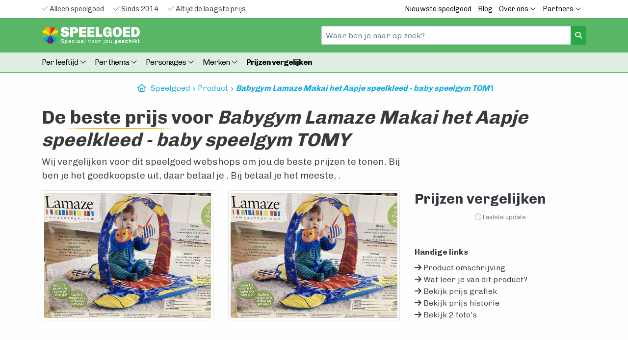

--- FILE ---
content_type: text/html; charset=utf-8
request_url: https://www.geschiktspeelgoed.nl/product/lamaze-makai-aapje-babygym-speelkleed-tomy/
body_size: 11594
content:
	<!DOCTYPE html>
<html lang="nl">
<head>
    <meta charset="utf-8" />
    <meta http-equiv="x-ua-compatible" content="ie=edge" />
    <meta name="viewport" content="width=device-width, initial-scale=1, minimum-scale=1, maximum-scale=1" />
    
    <title>Vergelijk prijzen: Babygym Lamaze Makai Aapje - Duurzaam & Leerzaam Speelkleed</title>
    <meta name='description' content="Stimuleer de ontwikkeling van je baby met een kleurrijke speelgym. Veilig, duurzaam en uitdagend! Prijzen vergelijken voor de beste prijs euro? Dat doe je hier!" />	
	<link rel="canonical" href="/product/lamaze-makai-aapje-babygym-speelkleed-tomy/" />
	
    <meta name="verification" content="ea0df8e3a593899fd91ad5940c36be0b" />
    <meta name="verification" content="762ddd5b3f52b71b42d20de162ccc7a1" />
    
    <meta name="google-site-verification" content="b0COqLBgdyClG5PJ_kCmw5fQB8nqa1MPI_Fod-8Z1Y0" />
    <link rel="shortcut icon" type="image/x-icon" href="/gfx/favicon.ico">
    
    <link rel="stylesheet" href="/assets/stylesheets/bootstrap.min.css" async>

	<script src="https://kit.fontawesome.com/eba7b7f960.js" async crossorigin="anonymous"></script>
    
	<link rel="stylesheet" href="/style-v2.css?version=198128721" />
	<meta name="robots" content="index">

	<link rel="preconnect" href="https://fonts.googleapis.com">
	<link rel="preconnect" href="https://fonts.gstatic.com" crossorigin>
		
        
	<link rel="apple-touch-icon" sizes="76x76" href="/gfx/favicon/apple-touch-icon.png">
	<link rel="icon" type="image/png" sizes="32x32" href="/gfx/favicon/favicon-32x32.png">
	<link rel="icon" type="image/png" sizes="16x16" href="/gfx/favicon/favicon-16x16.png">
	<meta name="msapplication-TileColor" content="#da532c">
	<meta name="theme-color" content="#ffffff">    

	<meta property="og:url" content="https://www.geschiktspeelgoed.nl/product/lamaze-makai-aapje-babygym-speelkleed-tomy/">
	<meta property="og:type" content="website">
	<meta property="og:title" content="Vergelijk prijzen: Babygym Lamaze Makai Aapje - Duurzaam & Leerzaam Speelkleed">
	<meta property="og:description" content="Stimuleer de ontwikkeling van je baby met een kleurrijke speelgym. Veilig, duurzaam en uitdagend! Prijzen vergelijken voor de beste prijs euro? Dat doe je hier!">
	<meta property="og:image" content="https://www.geschiktspeelgoed.nl/gfx/speelgoed-media/babygym-lamaze-makai-het-aapje-speelkleed-baby-speelgym-tomy-media-4.jpeg">
	
	<meta name="twitter:card" content="summary_large_image">
	<meta property="twitter:domain" content="geschiktspeelgoed.nl">
	<meta property="twitter:url" content="https://www.geschiktspeelgoed.nl/product/lamaze-makai-aapje-babygym-speelkleed-tomy/">
	<meta name="twitter:title" content="Vergelijk prijzen: Babygym Lamaze Makai Aapje - Duurzaam & Leerzaam Speelkleed">
	<meta name="twitter:description" content="Stimuleer de ontwikkeling van je baby met een kleurrijke speelgym. Veilig, duurzaam en uitdagend! Prijzen vergelijken voor de beste prijs euro? Dat doe je hier!">
	<meta name="twitter:image" content="https://www.geschiktspeelgoed.nl/gfx/speelgoed-media/babygym-lamaze-makai-het-aapje-speelkleed-baby-speelgym-tomy-media-4.jpeg">      

	<!-- Google Tag Manager -->
	<script>(function(w,d,s,l,i){w[l]=w[l]||[];w[l].push({'gtm.start':
	new Date().getTime(),event:'gtm.js'});var f=d.getElementsByTagName(s)[0],
	j=d.createElement(s),dl=l!='dataLayer'?'&l='+l:'';j.async=true;j.src=
	'https://www.googletagmanager.com/gtm.js?id='+i+dl;f.parentNode.insertBefore(j,f);
	})(window,document,'script','dataLayer','GTM-5SJK2ZM');</script>
	<!-- End Google Tag Manager -->

	<script type="application/ld+json">
		{
			"@context": "http://schema.org",
			"@type": "LocalBusiness",
			"name": "GeschiktSpeelgoed.nl, speelgoed voor jou geschikt.",
			"image": "https://www.geschiktspeelgoed.nl/gfx/logo-geschikt-speelgoed.svg",
			"telephone": ["06-48263239"],
			"address": {
				"@type": "PostalAddress",
				"streetAddress": "Helper Esweg 6",
				"addressLocality": "Groningen",
				"postalCode": "9727KB"
			}
		}
	</script>

</head>
<body class="zc-body">
	
<noscript><iframe src="https://www.googletagmanager.com/ns.html?id=GTM-5SJK2ZM" height="0" width="0" style="display:none;visibility:hidden"></iframe></noscript>
    
<script>  
   
</script>  

<div class='navv2 topbundle'>
	<div class='bg-white topbar1'>
		<div class="container">
			<div class="row">
			    <div class="col-xs-12 col-sm-12 col-md-12 col-lg-6 horizontalscroll">
					<span class='mr-3 '><i class="fa-light fa-check text-success"></i> Alleen speelgoed</span>
					<span class='mr-3'><i class="fa-light fa-check text-success"></i> Sinds 2014</span> 
					<span class='mr-3'><i class="fa-light fa-check text-success"></i> Altijd de laagste prijs</span>
			    </div>
			    <div class="col-xs-12 col-sm-4 col-md-6 col-lg-6 d-none d-lg-block text-right">
					<a href="/nieuwste-speelgoed/" class="item d-none d-md-inline-block">Nieuwste speelgoed</a>
					<a href='/blog/' class='item d-none d-md-inline-block'>Blog</a>																																		
					<div class="dropdown d-none d-md-inline-block">
						<a class="dropdown-toggle item" href="#" role="button" id="dropdownMenuOverOns" data-toggle="dropdown" aria-haspopup="true" aria-expanded="false">
							Over ons <i class="fal fa-angle-down"></i>
						</a>				
						<div class="dropdown-menu" aria-labelledby="dropdownMenuOverOns">
							<a class="dropdown-item" href='/over-ons/' title="Wie en wat zijn wij?" >Ons verhaal</a>
							<a class="dropdown-item" href="/spelontwikkeling/">Spelontwikkeling</a>   
							<a class="dropdown-item" href="/contact/">Contact</a>   
						</div>
					</div>
					
					<div class="dropdown d-none d-md-inline-block">
						<a class="dropdown-toggle item" href="#" role="button" id="dropdownMenuPartners" data-toggle="dropdown" aria-haspopup="true" aria-expanded="false">
							Partners <i class="fal fa-angle-down"></i>
						</a>				
						<div class="dropdown-menu" aria-labelledby="dropdownMenuPartners">
							<a class="dropdown-item" href="/partners/conrad/" title="Conrad.nl prijzen vergelijken">Conrad.nl</a> <a class="dropdown-item" href="/partners/bol/" title="bol.com prijzen vergelijken">bol.com</a> <a class="dropdown-item" href="/partners/amazon/" title="Amazon.nl prijzen vergelijken">Amazon.nl</a> <a class="dropdown-item" href="/partners/toychamp/" title="ToyChamp.nl prijzen vergelijken">ToyChamp.nl</a> <a class="dropdown-item" href="/partners/intertoys/" title="Intertoys.nl prijzen vergelijken">Intertoys.nl</a> <a class="dropdown-item" href="/partners/trendyspeelgoed/" title="Trendyspeelgoed.nl prijzen vergelijken">Trendyspeelgoed.nl</a> <a class="dropdown-item" href="/partners/degrotespeelgoedwinkel/" title="degrotespeelgoedwinkel.nl prijzen vergelijken">degrotespeelgoedwinkel.nl</a> <a class="dropdown-item" href="/partners/toyhouse/" title="toyhouse.nl prijzen vergelijken">toyhouse.nl</a> 							<a class="dropdown-item" href="/partners/">Alle partners</a>   
						</div>
					</div>
			    </div>
			</div>
		</div>
	</div>

	<div class='topbar2'>
		<div class='container'>
			<div class="row">
				
			    <div class="col-6">		
					<a href='/' class='navbar-brand logo1'><img src="/gfx/logo-geschikt-speelgoed-wit.svg" class="logoratio w-100" width="300" height="" alt="Geschikt Speelgoed Logo"></a>
			    </div>
			    <div class="col-6 col-md-6 col-lg-6 d-none d-md-block text-right">		
					<form class="form searchform mt-2 mt-md-0 my-0" action="/zoeken" method="get">
						<div class="input-group">
						  <input class="form-control headersearch" value="" type="text" name='q' placeholder="Waar ben je naar op zoek?">
						  <div class="input-group-append">
						    <button class="btn btn-success btn-sm" type="submit"><i class="fas fa-search"></i></button>
						  </div>
						</div>
					</form>
			    </div>
			    <div class="col-6 col-xs-6 col-sm-6 d-block d-md-none text-right">					    
					<button class="navbar-toggler navbar-toggler-right collapsed" type="button" data-toggle="collapse" data-target="#navbarNavDropdown" aria-expanded="false" aria-controls="navbarNavDropdown" aria-label="Toggle navigation">
						<span class="dark-black-text"><span class='hammenu'>MENU</span> <i class="far fa-bars"></i></span>
					</button>				
					
			    </div>			    			    
			</div>
		</div>
	</div>
	
	<div class='topbar3'>
		
		<div class='container'>
			<div class="row">		
				<div class="col-12 pb-2">	
					
					<nav class="navbar navbar-expand-md mt-md-0 my-0">													
					
						<div class="navbar-collapse collapse" id="navbarNavDropdown">
							
							<ul class="navbar-nav navbar-nav-scroll navbar-nav-left mt-2">		  			  			  			                  		  
							  
							  <li class="nav-item dropdown ">
							  	<a class="nav-link dropdown-toggle" href="#" id="navbarDropdownAge" role="button" data-toggle="dropdown" aria-haspopup="true" aria-expanded="false">Per leeftijd <i class="fal fa-angle-down"></i></a>
							    <ul class="dropdown-menu" aria-labelledby="navbarDropdownAge">
							    	<li><a class="dropdown-item" href="/speelgoed/0-tot-6-maanden/">Speelgoed 0 tot 6 maanden</a></li>
							    	<li><a class="dropdown-item" href="/speelgoed/6-tot-12-maanden/">Speelgoed 6 tot 12 maanden</a></li>
							    	<li><a class="dropdown-item" href="/speelgoed/1-tot-2-jaar/">Speelgoed 1 tot 2 jaar</a></li>
							    	<li><a class="dropdown-item" href="/speelgoed/2-tot-3-jaar/">Speelgoed 2 tot 3 jaar</a></li>
							    	<li><a class="dropdown-item" href="/speelgoed/3-tot-4-jaar/">Speelgoed 3 tot 4 jaar</a></li>
							    	<li><a class="dropdown-item" href="/speelgoed/4-tot-6-jaar/">Speelgoed 4 tot 6 jaar</a></li>
							    	<li><a class="dropdown-item" href="/speelgoed/6-tot-8-jaar/">Speelgoed 6 tot 8 jaar</a></li>
							    	<li><a class="dropdown-item" href="/speelgoed/8-tot-10-jaar/">Speelgoed 8 tot 10 jaar</a></li>
							    	<li><a class="dropdown-item" href="/speelgoed/10-tot-12-jaar/">Speelgoed 10 tot 12 jaar</a></li>
							    	<li><a class="dropdown-item" href="/speelgoed/13-tot-18-jaar/">Speelgoed 13 tot 18 jaar</a></li>
							    	<li><a class="dropdown-item" href="/speelgoed/volwassenen/">Speelgoed voor volwassenen</a></li>			    	
							    </ul>
							  </li>
							  
							  <li class="nav-item dropdown ">
							    <a class="nav-link dropdown-toggle" href="#" id="navbarDropdownThema" role="button" data-toggle="dropdown" aria-haspopup="true" aria-expanded="false">
							      Per thema <i class="fal fa-angle-down"></i>
							    </a>
							    <ul class="dropdown-menu" aria-labelledby="navbarDropdownThema">
							      	<li><a class="dropdown-item" href="/speelgoed/auto/">Auto's </a></li><li><a class="dropdown-item" href="/speelgoed/baby/">Baby </a></li><li><a class="dropdown-item" href="/speelgoed/bijt-speelgoed/">Bijt speelgoed </a></li><li><a class="dropdown-item dropdown-toggle" href="/speelgoed/buiten/">Buiten speelgoed  &raquo </a><ul class="dropdown-menu dropdown-submenu"><li><a href="/speelgoed/buiten/afstand-bestuurbare-autos/" class="dropdown-item">Afstand bestuurbare autos</a></li><li><a href="/speelgoed/buiten/glijbanen/" class="dropdown-item">Glijbanen</a></li><li><a href="/speelgoed/buiten/hoverboard/" class="dropdown-item">Hoverboards</a></li><li><a href="/speelgoed/buiten/loopauto/" class="dropdown-item">Loopauto</a></li><li><a href="/speelgoed/buiten/rolschaatsen/" class="dropdown-item">Rolschaatsen</a></li><li><a href="/speelgoed/buiten/skelters/" class="dropdown-item">Skelters</a></li><li><a href="/speelgoed/buiten/trampolines/" class="dropdown-item">Trampolines</a></li><li><a href="/speelgoed/buiten/watertafels/" class="dropdown-item">Watertafels</a></li><li><a href="/speelgoed/buiten/zandbakken/" class="dropdown-item">Zandbakken</a></li></ul></li><li><a class="dropdown-item" href="/speelgoed/dinosaurussen/">Dinosaurussen </a></li><li><a class="dropdown-item" href="/speelgoed/herfst/">Herfst </a></li><li><a class="dropdown-item" href="/speelgoed/houten-speelgoed/">Houten speelgoed </a></li><li><a class="dropdown-item" href="/speelgoed/magnetisch/">Magnetisch </a></li><li><a class="dropdown-item" href="/speelgoed/retro-vintage/">Retro / Vintage </a></li><li><a class="dropdown-item" href="/speelgoed/sinterklaas/">Sinterklaas </a></li><li><a class="dropdown-item" href="/speelgoed/treinen/">Treinen </a></li>							    </ul>
							  </li>	
							  
							  <li class="nav-item dropdown">
							    <a class="nav-link dropdown-toggle" href="#" id="navbarDropdownPersonages" role="button" data-toggle="dropdown" aria-haspopup="true" aria-expanded="false">
							      Personages <i class="fal fa-angle-down"></i>
							    </a>
							    <ul class="dropdown-menu" aria-labelledby="navbarDropdownPersonages">
							    	<li><a class="dropdown-item" href="/speelgoed/baby-born/">BABY born</a></li><li><a class="dropdown-item" href="/speelgoed/barbie/">Barbie</a></li><li><a class="dropdown-item" href="/speelgoed/bing/">Bing</a></li><li><a class="dropdown-item" href="/speelgoed/bumba/">Bumba</a></li><li><a class="dropdown-item" href="/speelgoed/k3/">K3</a></li><li><a class="dropdown-item" href="/speelgoed/nijntje/">Nijntje</a></li><li><a class="dropdown-item" href="/speelgoed/paw-patrol/">PAW Patrol</a></li><li><a class="dropdown-item" href="/speelgoed/pokemon/">Pokémon</a></li><li><a class="dropdown-item" href="/speelgoed/spiderman/">Spider-Man</a></li>				
							    </ul>
							  </li>
							  
							  <li class="nav-item dropdown">
							    <a class="nav-link dropdown-toggle" href="/merken/" id="navbarDropdownBrands" role="button" data-toggle="dropdown" aria-haspopup="true" aria-expanded="false">
							      Merken <i class="fal fa-angle-down"></i>
							    </a>
							    <ul class="dropdown-menu" aria-labelledby="navbarDropdownBrands">								    								    
							      								   	
								    <li><a class="dropdown-item dropdown-toggle" href="#">Duurzaam &raquo </a>
								    <ul class="dropdown-menu dropdown-submenu">										
										<li><a class="dropdown-item" href="/merken/biobuddi/" title="BiOBUDDi speelgoed" >BiOBUDDi</a></li><li><a class="dropdown-item" href="/merken/ecoiffier/" title="Ecoiffier speelgoed" >Ecoiffier</a></li><li><a class="dropdown-item" href="/merken/green-toys/" title="Green Toys speelgoed" >Green Toys</a></li><li><a class="dropdown-item" href="/merken/hape/" title="Hape speelgoed" >Hape</a></li><li><a class="dropdown-item" href="/merken/plan-toys/" title="Plan Toys speelgoed" >Plan Toys</a></li><li><a class="dropdown-item" href="/merken/stapelstein/" title="Stapelstein speelgoed" >Stapelstein</a></li>   
								    </ul>
<!--
								    <li><a class="dropdown-item dropdown-toggle" href="#">Populair &raquo </a>
								    <ul class="dropdown-menu dropdown-submenu">										
										  <li><a class="dropdown-item" href="/merken/berg/" title="BERG speelgoed" >BERG</a></li><li><a class="dropdown-item" href="/merken/fisher-price/" title="Fisher-Price speelgoed" >Fisher-Price</a></li><li><a class="dropdown-item" href="/merken/janod/" title="Janod speelgoed" >Janod</a></li><li><a class="dropdown-item" href="/merken/kapla/" title="Kapla speelgoed" >Kapla</a></li><li><a class="dropdown-item" href="/merken/lego/" title="Lego speelgoed" >Lego</a></li><li><a class="dropdown-item" href="/merken/lego-duplo/" title="LEGO DUPLO speelgoed" >LEGO DUPLO</a></li><li><a class="dropdown-item" href="/merken/lego-expert/" title="LEGO Expert speelgoed" >LEGO Expert</a></li><li><a class="dropdown-item" href="/merken/lego-friends/" title="LEGO Friends speelgoed" >LEGO Friends</a></li><li><a class="dropdown-item" href="/merken/lego-technic/" title="LEGO Technic speelgoed" >LEGO Technic</a></li><li><a class="dropdown-item" href="/merken/magna-tiles/" title="Magna Tiles speelgoed" >Magna Tiles</a></li><li><a class="dropdown-item" href="/merken/play-doh/" title="Play Doh speelgoed" >Play Doh</a></li><li><a class="dropdown-item" href="/merken/playmobil/" title="Playmobil speelgoed" >Playmobil</a></li><li><a class="dropdown-item" href="/merken/vtech/" title="VTech speelgoed" >VTech</a></li> 
								    </ul>
-->								    
								    
								    		
									<li><a class="dropdown-item" href="/merken/berg/" title="BERG speelgoed" >BERG</a></li><li><a class="dropdown-item" href="/merken/fisher-price/" title="Fisher-Price speelgoed" >Fisher-Price</a></li><li><a class="dropdown-item" href="/merken/janod/" title="Janod speelgoed" >Janod</a></li><li><a class="dropdown-item" href="/merken/kapla/" title="Kapla speelgoed" >Kapla</a></li><li><a class="dropdown-item" href="/merken/lego/" title="Lego speelgoed" >Lego</a></li><li><a class="dropdown-item" href="/merken/lego-duplo/" title="LEGO DUPLO speelgoed" >LEGO DUPLO</a></li><li><a class="dropdown-item" href="/merken/lego-expert/" title="LEGO Expert speelgoed" >LEGO Expert</a></li><li><a class="dropdown-item" href="/merken/lego-friends/" title="LEGO Friends speelgoed" >LEGO Friends</a></li><li><a class="dropdown-item" href="/merken/lego-technic/" title="LEGO Technic speelgoed" >LEGO Technic</a></li><li><a class="dropdown-item" href="/merken/magna-tiles/" title="Magna Tiles speelgoed" >Magna Tiles</a></li><li><a class="dropdown-item" href="/merken/play-doh/" title="Play Doh speelgoed" >Play Doh</a></li><li><a class="dropdown-item" href="/merken/playmobil/" title="Playmobil speelgoed" >Playmobil</a></li><li><a class="dropdown-item" href="/merken/vtech/" title="VTech speelgoed" >VTech</a></li> 					   	
									<a class="dropdown-item" href="/merken/" title="Speelgoed merken" >Alle speelgoed merken</a>
							    </ul>
							  </li>
								<li class="nav-item">
									<a class="nav-link font-weight-bold" href="/speelgoed-prijzen-vergelijken/">Prijzen vergelijken</a>
								</li>			  
							  			  			  	  		   		  		  
							  
							  				
							  <li class="d-block d-sm-none nav-item mt-3">
							    <a class="nav-link" href="/blog/">Blog</a>
							  </li>
							  <li class="d-block d-sm-none nav-item">
							    <a class="nav-link" href="/nieuwste-speelgoed/">Nieuwste speelgoed</a>
							  </li>
							  <li class="d-block d-sm-none nav-item">
							    <a class="nav-link" href="/partners/">Alle partners</a>
							  </li>				   			  		  
							  <li class="d-block d-sm-none nav-item ">
							    <a class="nav-link" href="/page/over-ons/">Ons verhaal</a>
							  </li>
							  <li class="d-block d-sm-none nav-item ">
							    <a class="nav-link" href="/contact/">Contact</a>
							  </li>	
							  
							</ul>			
						</div>
					</nav>					
					
					<form class="form searchform mt-2 mt-md-0 my-0 d-block d-md-none" action="/zoeken" method="get">
						<div class="input-group">
						  <input class="form-control headersearch" value="" type="text" name='q' placeholder="Waar ben je naar op zoek?">
						  <div class="input-group-append">
						    <button class="btn btn-success btn-sm" type="submit"><i class="fas fa-search"></i></button>
						  </div>
						</div>
					</form>					
					
				</div>
			</div>
		</div>	
			
		
		<div class="progress-container">
			<div class="progress-bar" id="myBar"></div>
		</div>			
				
	</div>

	
</div>

<div class='content'>
	
	    
		<div class="container mb-4">
		    <div class="row">
		    	<div class="col-12 col-lg-8 offset-lg-2">
					<div class="list-group list-group-horizontal text-nowrap overflow-auto breadcrumbs">
						<a href="/"><i class="fa-regular fa-house" style="margin-right:5px;"></i> Speelgoed</a><a href="/product/">Product</a><a href="/product/lamaze-makai-aapje-babygym-speelkleed-tomy/">Babygym Lamaze Makai het Aapje speelkleed - baby speelgym TOMY</a> 
					</div>
				</div>		    
		    </div>
		</div>	
 

	<script type="application/ld+json">
	    {
			"@context": "https://schema.org/",
			"@type": "Product",
			"name": "Babygym Lamaze Makai het Aapje speelkleed - baby speelgym TOMY",
			"gtin14": "796714271514",            
			"description": "De heldere felle kleuren en patronen moedigen je baby aan zich te concentreren. De grote verkenningsspiegel houdt de baby bezig terwijl het nakijken en focussen worden bevorderd. De baby zal genieten van het ontdekken van nieuwe stoffen terwijl hij grijpt en speelt met het knisperende pluche. Leuke speeltjes hangen boven of voor de baby om naar te reiken en grijpen. Rinkelende en knisperende geluiden doen de baby's auditieve zintuigen ontwaken. De ogen van je baby worden gestimuleerd. Liggend op de rug, buikspeeltijd of als speelmatje. De armen kunnen versteld worden, zet de arm rechtop om hem als een gym te gebruiken en beweeg hem naar beneden als baby op zijn buik gaat spelen, haal je hem eraf heb je een mooi speelkleed.<br />De TOMY Lamaze Makai Het Aapje Speelgym heeft een leuk bananenkussen voor tijdens buikspeeltijd, en een spiegel in de arm om je baby bezig te houden en zichzelf te laten ontdekken. De gym is makkelijk in elkaar te zetten. Door de afneembare arm is het kleed ook nog geschikt om te wassen!",
			"image": [
			"https://www.geschiktspeelgoed.nl/gfx/speelgoed-media/babygym-lamaze-makai-het-aapje-speelkleed-baby-speelgym-tomy-media-4.webp","https://www.geschiktspeelgoed.nl/gfx/speelgoed-media/babygym-lamaze-makai-het-aapje-speelkleed-baby-speelgym-tomy-media-3.webp"],
					
	      	      "offers": {
	        "@type": "Offer",
	        "url": "https://www.geschiktspeelgoed.nl/product/lamaze-makai-aapje-babygym-speelkleed-tomy/",
	        "priceCurrency": "EUR",
	        "price": "",
	        "priceValidUntil": "2026-01-21",
	        "itemCondition": "https://schema.org/UsedCondition",
	        "availability": "https://schema.org/InStock"
	      }
	    }
    </script>	    	   
	
    <div class="container">	    	    
	    <div class="row">	 			 			 	
		 	<div class="col-12">
                <h1>De <span class='underlined'>beste prijs</span> voor <i>Babygym Lamaze Makai het Aapje speelkleed - baby speelgym TOMY</i></h1>
							<div class='row'>
								<p class='col-xl-8'>Wij vergelijken voor dit speelgoed  webshops om jou de beste prijzen te tonen. Bij <strong></strong> ben je het goedkoopste uit, daar betaal je <a target='_blank' href='/go/8109//?campaign=product-detail' class='text-success'><strong></strong></a>. Bij <strong></strong> betaal je het meeste,  <a target='_blank' href='/go/8109//?campaign=product-detail' class='text-danger'><strong></strong></a>. </p>
							</div>		 	</div>
	    </div>
    </div>
    
    <div class="container">	    	    
	    <div class="row">
		    	 			 			 	
		 	<div class="col-12 col-xl-8">
		 					 	
			 	<div class="row">
			 		<div class="col-6 mb-4 d-sm-none d-md-block"><img loading="lazy" width="300" height="100" class="img-thumbnail img-fluid rounded w-100 h-100" src="/gfx/speelgoed-media/babygym-lamaze-makai-het-aapje-speelkleed-baby-speelgym-tomy-media-4.webp" alt=" foto "/></div><div class="col-6 mb-4 d-sm-none d-md-block"><img loading="lazy" width="300" height="100" class="img-thumbnail img-fluid rounded w-100 h-100" src="/gfx/speelgoed-media/babygym-lamaze-makai-het-aapje-speelkleed-baby-speelgym-tomy-media-3.webp" alt=" foto "/></div>			 	</div>
		 	</div>
		 	<div class="col-12 col-xl-4">			 
			 	
				<h2 id='prijzen-vergelijken' class='h3 text-dark'><strong>Prijzen vergelijken</strong></h2>
			    			    
			    
			    <div class='text-muted text-center mt-2'><small><i class="fa-thin fa-clock"></i> Laatste update </small></div>
			    
				<div class='mt-5'>
					<div class='mb-2'><strong>Handige links</strong></div>
					<div><a href='#productomschrijving' class='scrollto text-dark'><i class='fa-solid fa-arrow-right'></i> Product omschrijving</a></div>
					<div><a href='#motorisch' class='scrollto text-dark'><i class='fa-solid fa-arrow-right'></i> Wat leer je van dit product?</a></div>					
					<div><a href='#myChart' class='scrollto text-left text-dark'><i class='fa-solid fa-arrow-right'></i> Bekijk prijs grafiek</a></div>
					<div><a href='#prijshistorie' class='scrollto text-left text-dark'><i class='fa-solid fa-arrow-right'></i> Bekijk prijs historie</a></div>
					<div><a href='#fotos' class='scrollto text-left text-dark'><i class='fa-solid fa-arrow-right'></i> Bekijk 2 foto's</a></div>		    
				</div>
		 	</div>		 	
	    </div>
    </div>
	
	
    <div class="container">	    	    
	    <div class="row">
		    <div class="col-12 col-xl-8">		 				
					
					<h2 id='productomschrijving' class='mt-5'>Product omschrijving</h2><p>Een feest voor de zintuigen, dat is 'Babygym <a href='/speelgoed/lamaze/'>Lamaze</a> Makai het Aapje speelkleed - baby speelgym TOMY'.  Heldere kleuren en patronen stimuleren de concentratie van je baby. </p><p> De grote spiegel bevordert nakijken en focussen.  Nieuwe stoffen ontdekken wordt een avontuur met knisperend pluche. </p><p>Leuke hangspeeltjes prikkelen om te reiken en grijpen.  Rinkelende geluiden wekken auditieve aandacht op. </p><p> Je baby kan comfortabel liggen, op buik spelen of als matje gebruiken.  De verstelbare armen bieden flexibiliteit in gebruiksmogelijkheden. </p><p>Het bananenkussen ondersteunt bij buikspeeltijd.  Een arm-spiegel houdt je kind bezig met zelfontdekking. </p><p>Makkelijk te monteren én wasbaar dankzij afneembare arm!. </p>
							<div id='motorisch' class='leren lerenmotorisch'><h3><i class='fa-thin fa-person-running'></i> Wat leren kinderen motorisch?</h3><p>De kleintjes kunnen hun fijne motoriek verbeteren door naar de hangende speeltjes te grijpen en deze vast te houden. Door het reiken en strekken naar de vrolijke objecten, wordt ook hun grove motoriek gestimuleerd. Het bananenkussen biedt ondersteuning tijdens buikspeeltijd, wat helpt bij het versterken van nek- en rugspieren.</p></div>
							<div class='leren lerensociaal'><h3><i class='fa-sharp fa-light fa-children'></i> Wat leren kinderen sociaal?</h3><p>Dit speelgoed stimuleert de sociale ontwikkeling van je kind door interactie te bevorderen. Het aanreiken en grijpen naar de hangende speeltjes kan namelijk gezien worden als een vroege vorm van communicatie. Daarnaast leert je kleine spruit zichzelf herkennen in de spiegel, wat bijdraagt aan zelfbewustzijn en het begrip van 'ik' versus 'anderen'.</p></div>
							<div class='leren lerencognitief'><h3><i class='fa-light fa-brain-circuit'></i> Wat leren kinderen cognitief?</h3><p>Dit speelkleed stimuleert de cognitieve ontwikkeling van je kleintje op een speelse manier. Door de felle kleuren en patronen leert je baby zich te concentreren, terwijl het spelen met verschillende texturen bijdraagt aan de ontdekking van nieuwe sensaties. Daarnaast bevordert het nakijken in de grote verkenningsspiegel het focussen en zelfbewustzijn.</p></div>

									 	</div>
	    </div>	    	    
    </div>    

	
    <div id="myChart" class="mt-5 chart--container"></div>	
	<script src="https://cdn.zingchart.com/zingchart.min.js"></script>

	<div class='p-3 p-lg-5'>
	    <div class="container">	    	    
		    <div class="row">	 			 	
			 	<div class="col-12">		 	
				 	<h2 id='prijshistorie'><i class="fa-regular fa-chart-line"></i> Historische prijzen vergelijken</span></h2>
				 	<div class="row">
						<p class="col-12 col-xl-8">We geven je graag een inkijkje in de historische prijzen voor <strong>Babygym Lamaze Makai het Aapje speelkleed - baby speelgym TOMY</strong> per online aanbieder. Selecteer hieronder een aanbieder om de lijst met prijzen te vernieuwen.</p>				 	
				 	</div>
					<form class='ProductHistoryPrices'>
						<div class="form-group">
							<input type='hidden' value='8109' id='product_id'/>
							<select class="form-control form-select-sm ProductPartnerFilter" id="Partner">
															</select>
						</div>						
					</form>
					
					<div class='loading' style='display:none;'>loading</div>
					
					<div class="table-responsive" id="HistoryPricesTable">
						<table class="table table-striped">
							<thead>
								<tr>
									<th scope="col" style="width:25%">Datum</th>
									<th scope="col" style="width:30%">Aanbieder</th>
									<th scope="col" style="width:45%">Prijs</th>
								</tr>
							</thead>
							<tbody>
															</tbody>
						</table>
					</div>				
			 	</div>
		    </div>
	    </div> 
	</div>	
	
		
	<script type="text/javascript">
	let chartData = [
	  	];
	
	// CHART CONFIG
	// -----------------------------
	let chartConfig = {
	  type: 'line',
	  theme: 'classic',
	  backgroundColor: '#6d2583',
	  utc: true,
	  title: {
	    text: 'Prijsontwikkeling',
	    backgroundColor: '#6d2583',
	    fontColor: 'white',
	    fontSize: '24px',
	    height: '40px',
	    y: '30px'
	  },
	  legend: {
	    align: 'center',
	    backgroundColor: 'none',
	    borderWidth: '0px',
	    item: {
	      fontColor: '#f6f7f8',
	      fontSize: '14px'
	    },
	    layout: 'float',
	    offsetY: '80px',
	    shadow: false,
	    textAlign: 'middle'
	  },	  
	  plot: {
	    hoverMarker: {
	      type: 'circle',
	      borderWidth: '1px',
	      size: '4px'
	    },
	    lineWidth: '3px',
	    marker: {
	      type: 'circle',
	      size: '3px'
	    },
	    shadow: false,
	    tooltipText: '%t views: %v<br>%k'
	  },
	  plotarea: {
	    margin: '25% 12% 25% 12%',
	    backgroundColor: '#6d2583'
	  },
	  scaleX: {
	    guide: {
	      lineColor: '#f6f7f8'
	    },
	    item: {
	      fontColor: '#f6f7f8'
	    },
	    label: {
	      text: 'Datum / Maand',
	      fontColor: '#f6f7f8'
	    },	    
	    lineColor: '#f6f7f8',
	    minorTicks: 0,
	    minValue: 1760339642000,
	    shadow: false,
	    step: 'day',
	    tick: {
	      lineColor: '#f6f7f8'
	    },
	    transform: {
	      type: 'date',
	      all: '%d %M',
	      item: {
	        visible: false
	      }
	    }
	  },	
	  scaleY: {
	    values: '9000:0:0',
	    guide: {
	      lineColor: '#f6f7f8',
	      lineStyle: 'dashed'
	    },
	    item: {
	      fontColor: '#f6f7f8'
	    },
	    label: {
	      text: 'Prijs in euro',
	      fontColor: '#f6f7f8'
	    },
	    lineColor: '#f6f7f8',
	    minorTicks: 0,
	    shadow: false,
	    thousandsSeparator: ',',
	    tick: {
	      lineColor: '#f6f7f8'
	    }
	  },
	  crosshairX: {
	    lineColor: '#f6f7f8',
	    plotLabel: {
	      padding: '10px',
	      borderColor: '#f6f7f8',
	      borderRadius: '5px',
	      borderWidth: '1px',
	      fontWeight: 'bold'
	    },
	    scaleLabel: {
	      backgroundColor: '#f6f7f8',
	      borderRadius: '5px',
	      fontColor: '#00baf0'
	    }
	  },
	  tooltip: {
	    visible: false
	  },
	  series: chartData
	};
	
	// RENDER CHARTS
	// -----------------------------
	zingchart.render({
	  id: 'myChart',
	  data: chartConfig
	});
	</script>
	
		 		
	
	<div class='bg-secondary p-3 p-lg-5' id='fotos'>
		<div class="container">
		    <div class="row">
			    <div class="col-12 mb-4">
				    <h2 class=''><i class="fa-light fa-images"></i> 2 afbeeldingen <span class='font-weight-normal'>die horen bij Babygym Lamaze Makai het Aapje speelkleed - baby speelgym TOMY</span></h2>
				</div>			
		    </div>
		</div>				
	    <div class="container">	    	    
		    <div class="row">
				<div class="col-4 col-lg-3 mb-4"><img loading="lazy" class="img-thumbnail img-fluid rounded w-100" src="/gfx/speelgoed-media/babygym-lamaze-makai-het-aapje-speelkleed-baby-speelgym-tomy-media-4.jpeg" alt=" foto " /></div><div class="col-4 col-lg-3 mb-4"><img loading="lazy" class="img-thumbnail img-fluid rounded w-100" src="/gfx/speelgoed-media/babygym-lamaze-makai-het-aapje-speelkleed-baby-speelgym-tomy-media-3.jpeg" alt=" foto " /></div>			</div>		    
	    </div>
	</div>	  		 	
		 	
	    </div>

    </div>
</div>

    </div>

    

</div>
</div>

    
<script type="application/ld+json">
  {
  "@context": "https://schema.org",
  "@type": "BreadcrumbList",
  "itemListElement": [{"@type": "ListItem","position":0,"name": "<i class=\"fa-regular fa-house\" style=\"margin-right:5px;\"></i> Speelgoed","item": "https://www.geschiktspeelgoed.nl/"},{"@type": "ListItem","position":1,"name": "Product","item": "https://www.geschiktspeelgoed.nl/product/"},{"@type": "ListItem","position":2,"name": "Babygym Lamaze Makai het Aapje speelkleed - baby speelgym TOMY","item": "https://www.geschiktspeelgoed.nl/product/lamaze-makai-aapje-babygym-speelkleed-tomy/"}]
}
</script><div class="container-fluid p-1 p-md-3 p-lg-0 bg-light">	    
	<div class="container">
		<div class="row row-eq-height homesection homeoverons pt-0">
			<div class="col-8 offset-col-2 col-lg-6">
				<img src="/gfx/speelgoed-prijzen-vergelijken.jpg" alt="Vergelijk prijzen voor speelgoed bij verschillende aanbieders" class="img-fluid" title="Speelgoed prijzen vergelijken">
			</div>
			<div class="col-12 col-lg-6 pt-0 pt-lg-5 pb-lg-5">
				<div class='h2'><strong>Vergelijk speelgoed prijzen!</strong></div>
				<p>Jij wil niet te veel betalen voor speelgoed, toch? Wij helpen je! Dagelijks vergelijken wij duizenden speelgoed producten die bij online aanbieders te koop zijn. </p>
				
				<ul class="uspshome mb-3">
					<li><i class="fa-solid fa-check green"></i> Altijd de beste prijs voor jouw speelgoed</li>
					<li><i class="fa-solid fa-check green"></i> Meer dan 12 aanbieders vergeleken</li>
					<li><i class="fa-solid fa-check green"></i> Meer dan 3500 producten in database</li>
				</ul>				
				
				<a class="btn btn-block btn-primary mr-1 mb-2" href="/speelgoed-prijzen-vergelijken/">Speelgoed prijzen vergelijken</a> 
				
				<div class='row'>
					<div class='col-12 col-lg-6'>
						<a class="btn btn-link mr-1 mb-2 text-success btn-block text-center" href="/speelgoed-prijzen-vergelijken/?type=1">Bekijk alle prijs dalingen <i class="fa-solid fa-down"></i></span></a> 				
					</div>
					<div class='col-12 col-lg-6'>					
						<a class="btn btn-link mr-1 mb-2 text-danger btn-block text-center" href="/speelgoed-prijzen-vergelijken/?type=2">Bekijk alle prijs stijgingen <i class="fa-solid fa-up"></i></span></a> 				
					</div>
				</div>
				
			</div>
		</div>
	</div>			
</div>

<footer>
<div class='footer'>
<div class='footerinner'>
    <div class="container">
	    <div class='row'>
	        <div class="col-12 col-xl-4 col-lg-4 col-md-6 col-sm-12">		        		        
	            
	            <div class='footer_col_title'>Per personage</div><ul><li><a href="/speelgoed/baby-born/">BABY born speelgoed</a></li><li><a href="/speelgoed/barbie/">Barbie speelgoed</a></li><li><a href="/speelgoed/bing/">Bing speelgoed</a></li><li><a href="/speelgoed/bumba/">Bumba speelgoed</a></li><li><a href="/speelgoed/k3/">K3 speelgoed</a></li><li><a href="/speelgoed/nijntje/">Nijntje speelgoed</a></li><li><a href="/speelgoed/paw-patrol/">PAW Patrol speelgoed</a></li><li><a href="/speelgoed/pokemon/">Pokémon speelgoed</a></li><li><a href="/speelgoed/spiderman/">Spider-Man speelgoed</a></li></ul>	
	            
		    	<div class='footer_col_title'>Per geslacht</div>
		    	<ul>				
	            	<li><a href="/speelgoed/jongens/">Speelgoed voor jongens</a></li>
	            	<li><a href="/speelgoed/meisjes/">Speelgoed voor meisjes</a></li>
		    	</ul>
		    	
<!--
		    	<div class='footer_col_title'>Speelgoed webshops</div>
		    	<ul>		    	
		    	<li><a href='/partners/conrad/' title='Goedkoopste speelgoed bij Conrad.nl'>Conrad.nl</a></li><li><a href='/partners/bol/' title='Goedkoopste speelgoed bij bol.com'>bol.com</a></li><li><a href='/partners/amazon/' title='Goedkoopste speelgoed bij Amazon.nl'>Amazon.nl</a></li><li><a href='/partners/toychamp/' title='Goedkoopste speelgoed bij ToyChamp.nl'>ToyChamp.nl</a></li><li><a href='/partners/intertoys/' title='Goedkoopste speelgoed bij Intertoys.nl'>Intertoys.nl</a></li><li><a href='/partners/trendyspeelgoed/' title='Goedkoopste speelgoed bij Trendyspeelgoed.nl'>Trendyspeelgoed.nl</a></li><li><a href='/partners/degrotespeelgoedwinkel/' title='Goedkoopste speelgoed bij degrotespeelgoedwinkel.nl'>degrotespeelgoedwinkel.nl</a></li><li><a href='/partners/toyhouse/' title='Goedkoopste speelgoed bij toyhouse.nl'>toyhouse.nl</a></li><li><a href='/partners/lobbes/' title='Goedkoopste speelgoed bij lobbes.nl'>lobbes.nl</a></li><li><a href='/partners/coolblue/' title='Goedkoopste speelgoed bij Coolblue.nl'>Coolblue.nl</a></li><li><a href='/partners/top1toys/' title='Goedkoopste speelgoed bij top1toys.nl'>top1toys.nl</a></li><li><a href='/partners/hetspeelgoedpaleis/' title='Goedkoopste speelgoed bij hetspeelgoedpaleis.com'>hetspeelgoedpaleis.com</a></li><li><a href='/partners/alternate/' title='Goedkoopste speelgoed bij alternate.nl'>alternate.nl</a></li><li><a href='/partners/de-speelgoedwinkel/' title='Goedkoopste speelgoed bij De-Speelgoedwinkel.nl'>De-Speelgoedwinkel.nl</a></li><li><a href='/partners/ilovespeelgoed/' title='Goedkoopste speelgoed bij ilovespeelgoed.nl'>ilovespeelgoed.nl</a></li><li><a href='/partners/heutinkvoorthuis/' title='Goedkoopste speelgoed bij heutinkvoorthuis.nl'>heutinkvoorthuis.nl</a></li><li><a href='/partners/blokker/' title='Goedkoopste speelgoed bij Blokker.nl'>Blokker.nl</a></li><li><a href='/partners/misterbricks/' title='Goedkoopste speelgoed bij MisterBricks.nl'>MisterBricks.nl</a></li><li><a href='/partners/massamarkt/' title='Goedkoopste speelgoed bij Massamarkt.nl'>Massamarkt.nl</a></li><li><a href='/partners/betersport/' title='Goedkoopste speelgoed bij BeterSport.nl'>BeterSport.nl</a></li><li><a href='/partners/ik-en-ik/' title='Goedkoopste speelgoed bij Ikenik.nl'>Ikenik.nl</a></li><li><a href='/partners/planethappy/' title='Goedkoopste speelgoed bij Planethappy.nl'>Planethappy.nl</a></li><li><a href='/partners/toprc/' title='Goedkoopste speelgoed bij Toprc.nl'>Toprc.nl</a></li><li><a href='/partners/internet-toys/' title='Goedkoopste speelgoed bij internet-toys.com'>internet-toys.com</a></li><li><a href='/partners/toppy-nl/' title='Goedkoopste speelgoed bij Toppy.nl'>Toppy.nl</a></li><li><a href='/partners/fitwinkel-nl/' title='Goedkoopste speelgoed bij Fitwinkel.nl'>Fitwinkel.nl</a></li><li><a href='/partners/deboerdrachten/' title='Goedkoopste speelgoed bij DeBoerDrachten.nl'>DeBoerDrachten.nl</a></li><li><a href='/partners/EtanTrampolines/' title='Goedkoopste speelgoed bij EtanTrampolines.com'>EtanTrampolines.com</a></li><li><a href='/partners/wehkamp/' title='Goedkoopste speelgoed bij wehkamp.nl'>wehkamp.nl</a></li>		    	</ul> 
-->  		    	 

	            <div class='footer_col_title'><a href='/merken/' title='speelgoed merken' class='text-success'>Speelgoed merken</a></div>
            	<ul>
	                <li><a href="/merken/berg/">BERG</a></li><li><a href="/merken/biobuddi/">BiOBUDDi</a></li><li><a href="/merken/bobles/">bObles</a></li><li><a href="/merken/brio/">Brio</a></li><li><a href="/merken/bruder/">Bruder</a></li><li><a href="/merken/disney/">Disney</a></li><li><a href="/merken/djeco/">Djeco</a></li><li><a href="/merken/ecoiffier/">Ecoiffier</a></li><li><a href="/merken/fisher-price/">Fisher-Price</a></li><li><a href="/merken/frozen/">Frozen</a></li><li><a href="/merken/green-toys/">Green Toys</a></li><li><a href="/merken/hape/">Hape</a></li><li><a href="/merken/janod/">Janod</a></li><li><a href="/merken/kapla/">Kapla</a></li><li><a href="/merken/kidkraft/">KidKraft</a></li><li><a href="/merken/lamaze/">Lamaze</a></li><li><a href="/merken/lego/">Lego</a></li><li><a href="/merken/lego-duplo/">LEGO DUPLO</a></li><li><a href="/merken/lego-expert/">LEGO Expert</a></li><li><a href="/merken/lego-friends/">LEGO Friends</a></li><li><a href="/merken/lego-technic/">LEGO Technic</a></li><li><a href="/merken/little-tikes/">Little Tikes</a></li><li><a href="/merken/magna-tiles/">Magna Tiles</a></li><li><a href="/merken/plan-toys/">Plan Toys</a></li><li><a href="/merken/play-doh/">Play Doh</a></li><li><a href="/merken/playmobil/">Playmobil</a></li><li><a href="/merken/ravensburger/">Ravensburger</a></li><li><a href="/merken/smartmax/">SmartMax</a></li><li><a href="/merken/snoozebaby/">Snoozebaby</a></li><li><a href="/merken/stapelstein/">Stapelstein</a></li><li><a href="/merken/vtech/">VTech</a></li>            	</ul>                   
	        </div>
	        	        
	        <div class="col-12 col-xl-4 col-lg-4 col-md-6 col-sm-12">	            
		        
	            <div class='footer_col_title'>Per thema</div><ul><li><a href="/speelgoed/auto/">Auto's</a></li><li><a href="/speelgoed/baby/">Baby</a></li><li><a href="/speelgoed/bijt-speelgoed/">Bijt speelgoed</a></li><li><a href="/speelgoed/buiten/">Buiten speelgoed</a></li><li><a href="/speelgoed/dinosaurussen/">Dinosaurussen</a></li><li><a href="/speelgoed/herfst/">Herfst</a></li><li><a href="/speelgoed/houten-speelgoed/">Houten speelgoed</a></li><li><a href="/speelgoed/magnetisch/">Magnetisch</a></li><li><a href="/speelgoed/retro-vintage/">Retro / Vintage</a></li><li><a href="/speelgoed/sinterklaas/">Sinterklaas</a></li><li><a href="/speelgoed/treinen/">Treinen</a></li></ul>		        
		        
		    	<div class='footer_col_title'>Per leeftijd</div>
		    	<ul>
				    <li><a href="/speelgoed/0-tot-6-maanden/">Speelgoed 0 tot 6 maanden</a></li>
			    	<li><a href="/speelgoed/6-tot-12-maanden/">Speelgoed 6 tot 12 maanden</a>
			    	<li><a href="/speelgoed/1-tot-2-jaar/">Speelgoed 1 tot 2 jaar</a>
			    	<li><a href="/speelgoed/2-tot-3-jaar/">Speelgoed 2 tot 3 jaar</a>
			    	<li><a href="/speelgoed/3-tot-4-jaar/">Speelgoed 3 tot 4 jaar</a>
			    	<li><a href="/speelgoed/4-tot-6-jaar/">Speelgoed 4 tot 6 jaar</a>
			    	<li><a href="/speelgoed/6-tot-8-jaar/">Speelgoed 6 tot 8 jaar</a>
			    	<li><a href="/speelgoed/8-tot-10-jaar/">Speelgoed 8 tot 10 jaar</a>
			    	<li><a href="/speelgoed/10-tot-12-jaar/">Speelgoed 10 tot 12 jaar</a>
			    	<li><a href="/speelgoed/13-tot-18-jaar/">Speelgoed 13 tot 18 jaar</a>
			    	<li><a href="/speelgoed/volwassenen/">Speelgoed voor volwassenen</a>
		    	</ul>		    	    	
	                 	            
	        </div> 			
 
	        <div class="col-12 col-xl-4 col-lg-4 col-md-6 col-sm-12">            
	            <div class='footer_col_title'><a href='/blog/' title='speelgoed blog' class='text-success'>Speelgoed blog</a></div>
            	<ul>
	                <li><a href='/blog/5-redenen-om-een-op-afstand-bestuurbare-auto-te-kopen/'>5 redenen om een op afstand bestuurbare auto te kopen </a></li><li><a href='/blog/review-orbito-flexiq/'>Review Orbito van FlexiQ</a></li><li><a href='/blog/een-voetbalstadion-bouwen-met-lego-doe-je-zo/'>Deze 3 populaire voetbalstadions bouw je zelf met Lego</a></li><li><a href='/blog/cadeau-tips-voor-mannen/'>54x Ultieme sinterklaas cadeautips voor mannen</a></li><li><a href='/blog/sinterklaas-top-10-kinderen-3-tot-12-jaar/'>Sinterklaas 2023: een top 10 voor kinderen van 3 tot 12 jaar</a></li><li><a href='/blog/sinterklaas-top-10-kinderen-0-tot-3-jaar/'>Sinterklaas Top 10 2023 voor kinderen van 0 tot 3 jaar</a></li><li><a href='/blog/sinterklaas-top-10-cadeau-baby-peuter/'>Sinterklaas top 10 baby en peuter (update 2023)</a></li><li><a href='/blog/onderzoek-veiligheid-trampolines-letsel-bij-kinderen/'>Onderzoek: “trampolines zorgen steeds vaker voor ernstig letsel bij kinderen”</a></li><li><a href='/blog/koopgids-voor-een-veilige-trampoline/'>De ultieme koopgids voor een goede en veilige trampoline</a></li><li><a href='/blog/helpt-het-springen-op-de-trampoline-bij-autisme/'>Helpt het springen op de trampoline bij autisme?</a></li><li><a href='/blog/8-keer-de-beste-skelters-voor-urenlang-rijplezier/'>8x de beste skelters voor urenlang buitenspeel plezier</a></li><li><a href='/blog/ierse-speelgoedgigant-smyths-toys-zet-voet-in-nederland/'>Ierse speelgoedgigant Smyths Toys zet voet in Nederland</a></li>            	</ul>
            	           	
	        </div>

	    </div>
    </div>  
    
</div>  
     
</div>
</footer>
<input type='hidden' value='2000' id='sumresults' name='sumresults' />
<input type='hidden' value='0' id='startresults' name='startresults' />

<div id='nieuwsbrief'>
    <div class="container">
        <div class="col-10">
            <p>Wil je als eerste onze nieuwsbrief ontvangen? <span class='wit'>Schrijf je gratis in!</span>
                <span class='kleintje'>(Oja, we sturen je maximaal 4 keer per jaar een email.)</span></p>
            <form class='nieuwsbriefsignup'><input type='text' name='email' placeholder='Uw emailadres...' /> <input type='submit' value='inschrijven' /></form>
        </div>
        <div class="col-2">
            <a href='#' class='closenewsletter'>Sluiten</a>
        </div>
    </div>
</div>

<div class="loading"></div>

	
<div class="modal fade" id="ModalGS" tabindex="-1" role="dialog" aria-labelledby="ModalGSLabel" aria-hidden="true">
	<div class="modal-dialog modalxl" role="document">
		<div class="modal-content"></div>
	</div>
</div>


<div class="modal fade" id="ProductModal" role="dialog" tabindex="-1" >
	<div class="modal-dialog modal-lg">						
		<div class="modal-content">
			<div class="modal-header">
				<h5>Prijzen vergelijken</h5>
				<button type="button" class="close" data-dismiss="modal" aria-label="Close">
					<span aria-hidden="true">&times;</span>
				</button>
			</div>
			<div class="modal-body"></div>			
		</div>
	</div>
</div>

<link href="https://fonts.googleapis.com/css2?family=Chivo:wght@300;700&display=swap" rel="stylesheet">

<script src="https://ajax.googleapis.com/ajax/libs/jquery/3.5.1/jquery.min.js"></script>

<script>
jQuery.event.special.touchstart = {
    setup: function( _, ns, handle ){
        this.addEventListener("touchstart", handle, { passive: true });
    }
};
</script>

<script type="text/javascript" src="https://cdnjs.cloudflare.com/ajax/libs/popper.js/1.12.9/umd/popper.min.js" async integrity="sha384-ApNbgh9B+Y1QKtv3Rn7W3mgPxhU9K/ScQsAP7hUibX39j7fakFPskvXusvfa0b4Q" crossorigin="anonymous"></script>
<script type="text/javascript" src="https://maxcdn.bootstrapcdn.com/bootstrap/4.0.0/js/bootstrap.min.js" async integrity="sha384-JZR6Spejh4U02d8jOt6vLEHfe/JQGiRRSQQxSfFWpi1MquVdAyjUar5+76PVCmYl" crossorigin="anonymous"></script>

<!--<script type="text/javascript" src="/js/jquery.functies.min.js?version=1768983242"></script>-->
<script type="text/javascript" src="/js/jquery.functies.js?version=128978267812"></script>

<script type="text/javascript">
jQuery(document).ready(function($) {
(function() {
        var hidden = "hidden";
        var oldtitle = document.title;
        var currenttitle;

        // Standards based on browsers:
        if (hidden in document)
            document.addEventListener("visibilitychange", onchange);
        else if ((hidden = "mozHidden") in document)
            document.addEventListener("mozvisibilitychange", onchange);
        else if ((hidden = "webkitHidden") in document)
            document.addEventListener("webkitvisibilitychange", onchange);
        else if ((hidden = "msHidden") in document)
            document.addEventListener("msvisibilitychange", onchange);
        // IE 9 and lower:
        else if ("onfocusin" in document)
            document.onfocusin = document.onfocusout = onchange;
        // All others:
        else
            window.onpageshow = window.onpagehide
                = window.onfocus = window.onblur = onchange;

        function onchange (evt) {
            var v = "visible", h = "hidden",
                evtMap = {   //check events and set status based on event type
                    focus:v, focusin:v, pageshow:v, blur:h, focusout:h, pagehide:h
                };

            evt = evt || window.event;
            if (evt.type in evtMap) {  // check the title
                currenttitle = oldtitle;
                $(document).attr('title', currenttitle);
            }
            else { // We are in hidden state so create unique title
                currenttitle = this[hidden] ? "Pssst. Kom je nog terug?" : oldtitle; 
                $(document).attr('title', currenttitle);
            }
        }
        if( document[hidden] !== undefined )
            onchange({type: document[hidden] ? "blur" : "focus"});
    })();
});
</script>


</body>
</htm>

--- FILE ---
content_type: application/javascript
request_url: https://www.geschiktspeelgoed.nl/js/jquery.functies.js?version=128978267812
body_size: 5210
content:
$(document).ready(function(){       

/*
    $('.navbar-toggler').click(function() {
        $('.navigatie').show();
        $('nav').toggle(); // toggles visibility of <nav>
    });
*/     

    $( '.dropdown-menu a.dropdown-toggle' ).on('click',function ( e ) {
        var $el = $( this );
        var $parent = $( this ).offsetParent( ".dropdown-menu" );
        if ( !$( this ).next().hasClass( 'show')) {
            $( this ).parents( '.dropdown-menu' ).first().find( '.show' ).removeClass( "show" );
        }
        var $subMenu = $( this ).next( ".dropdown-menu" );
        $subMenu.toggleClass( 'show' );
        
        $( this ).parent( "li" ).toggleClass('show');

        $( this ).parents( 'li.nav-item.dropdown.show' ).on( 'hidden.bs.dropdown', function ( e ) {
            $('.dropdown-menu .show' ).removeClass("show");
        } );
        
        if ( !$parent.parent().hasClass( 'navbar-nav' ) ) {
            $el.next().css( { "top": $el[0].offsetTop, "left": $parent.outerWidth() - 4 } );
        }

        return false;
    } );    


	$('.navbar-collapse').on('show.bs.collapse', function () {
		$(this).addClass("show");
		$('.content').addClass('no-scroll');
	}).on('hide.bs.collapse', function () {
		$(this).removeClass("show");
		$('.content').removeClass('no-scroll');
	});  
	
	$(document).on('click', function(event) {
		var target = $(event.target);
	
		// Check if the click target is not within the <nav> element
		if (!target.closest('nav').length && $('.navbar-collapse').hasClass('show')) {
		// Hide the mobile menu
		$('.navbar-collapse').collapse('hide');
		}
	});
	
	// Hide Header on on scroll down
	var didScroll;
	var lastScrollTop = 0;
	var delta = 5;
	var navbarHeight = $('.topbundle').outerHeight();
	
	$(window).scroll(function(event){
	    didScroll = true;
	});
	
	setInterval(function() {
	    if (didScroll) {
	        hasScrolled();
	        didScroll = false;
	    }
	}, 250);
	
	function hasScrolled() {
	    var st = $(this).scrollTop();
	    
	    // Make sure they scroll more than delta
	    if(Math.abs(lastScrollTop - st) <= delta)
	        return;
	    
	    // If they scrolled down and are past the navbar, add class .nav-up.
	    // This is necessary so you never see what is "behind" the navbar.
	    if (st > lastScrollTop && st > navbarHeight){
	        // Scroll Down
	        $('.topbundle').removeClass('fixed-top').addClass('nav-up');
	    } else {
	        // Scroll Up
	        if(st + $(window).height() < $(document).height()) {
	            $('.topbundle').removeClass('nav-up').addClass('fixed-top');
	            $('.content').addClass('content-top');
	        }
	    }
	    
	    lastScrollTop = st;
	} 		
    
	$('.hideAfterClick').click(function() {
	    $(this).hide();
	});    
    
	$(".EmailAlertForm .EmailAlertSubmit").click(function(){

	    var $form = $(this).closest('form');
	    var dataString = $form.serialize();
		
	    $(".EmailAlertSubmit span").hide();
	    $(".EmailAlertSubmit span.btnloading").show();		
		
		$.ajax({ type: 'POST',url: '/ajax/EmailAlert.php',data:dataString,dataType:'json',cache: false,success: function(data){
			
			if (data.alert_type == 'success') {
				$('.formtext').html(data.message_text);				
				$('.EmailAlertForm').fadeOut();
				$('.feedback').hide();
			}
			else {
		    	$('.feedback').html("<div class='alert alert-"+data.alert_type+"'>"+data.message_text+"</p>");		
				$(".EmailAlertSubmit span").show();
				$(".EmailAlertSubmit span.loading").hide();		    	
			}	  						
		}});				
		return false;
	});    

  $('.ProductModal').click(function(){   

	  var product_id = $(this).attr("product");
	  var type = $(this).attr("type");
	  	  
	 $.ajax({
	    url: '/ajax/ProductInfo.php',
	    type: 'post',
	    data: {product: product_id,type:type},
	    success: function(response){ 
	       $('#ProductModal .modal-body').html(response);
	       $('#ProductModal').modal('show'); 
	    }
	 });
	 return false;
  });

	$(document).scroll(function() {
		var y = $(this).scrollTop();
		if (y > 800) {
			$('.FilterLink').fadeIn();
		} 
		else {
			$('.FilterLink').fadeOut();
		}
	});

	//get all testimonials
	var usps = $('#usps span');
	//set a starting index of 0
	var index = 0;
	
	//Start displaying testimonials
	displayUsp();
	
	function displayUsp() {
	    //Check to see if we need to reset back to the first index
	    if(index + 1 > usps.length){
	        index = 0;
	    }
	    
	    //Display a testmonial and when testimonial is complete fade it out
	    $(usps[index]).fadeIn(1000, function(){	        
	        //Fade testimonial out and when complete increment the current span index and 
	        $(usps[index]).fadeOut(5000, function() {
	             index++;
	             //Have the function call itself                                 
	             displayUsp();
	         });     
	    });	
	}
	
	function PricesFilter() {
		var partner = $('#partner').val();
		var type = $('#type').val();
		var searchterm = $('#ProductPriceSearch').val();
		var limit = $('#limit').val();
		var order = $('#order').val();
		window.location = '/speelgoed-prijzen-vergelijken/?partner='+partner+'&type='+type+'&order='+order+'&limit='+limit+'&searchterm='+searchterm;				
		return false;
	}
	
	$('#ProductPriceSearch').keypress(function (e) {
		if (e.which == 13) {
			PricesFilter();
		}
	});	
	
	$(".ProductPriceFilter").change(function(){   
		PricesFilter();				
	});			
	
	$(".ProductPartnerFilter").change(function(){   
        var partner = $('#Partner').val();
        var product_id = $('#product_id').val();
        $('.loading').show();
        $.ajax({ type: 'POST',url: '/ajax/ProductPriceHistory.php?partner='+partner+'&product_id='+product_id,cache: false,success: function(output){
            $('.loading').hide();
            $('#HistoryPricesTable').html(output).fadeIn();
        }});
        return false;		
	});		

	$(".scrollto").click(function(e) {	    
	    var aid = $(this).attr("href");
	    $('html,body').animate({scrollTop: $(aid).offset().top-20},'slow');
	});

	$("[data-trigger]").on("click", function(){
	    var trigger_id =  $(this).attr('data-trigger');
	    $(trigger_id).toggleClass("show");
	    $('body').toggleClass("offcanvas-active");
	});
	
	// close button 
	$(".btn-close").click(function(e){
	    $(".navbar-collapse").removeClass("show");
	    $("body").removeClass("offcanvas-active");
	}); 

    
/*
	$(function () {
	  $('[data-toggle="tooltip"]').tooltip({ trigger: "hover" })
	})

   $('[data-toggle="tooltip"]').click(function () {
      $('[data-toggle="tooltip"]').tooltip("hide");

   });
*/
	
	$('body').on('click', '[data-toggle="modal"]', function(){
	    $($(this).data("target")+' .modal-body').load($(this).data("remote"));
	});  

    $(document).on('click', '.closenewsletter', function(){ 
        $('#nieuwsbrief').removeClass("show").remove();
        $.ajax({ type: 'POST',url: '/ajax/MailchimpSignup.php',data: {'setnonieuwsbrief':1},cache: false,success: function(html){
             
        }}); 
        return false;
    });
       
    $(document).on('submit', 'form.nieuwsbriefsignup', function(){    
      var dataString = $(this).serialize();
      $.ajax({ type: 'POST',url: '/ajax/MailchimpSignup.php',data: dataString,cache: false,success: function(html){
          if(html == 'OK') { $('#nieuwsbrief').fadeOut().remove(); alert("U heeft zich succesvol ingeschreven voor onze nieuwsbrief welke u maximaal 4 keer per jaar ontvangt. We hopen u niet zullen teleurstellen!"); }
          else { alert(html); }
      }});     
      return false;
    });
   
    $(document).on('submit', '#SaveEditList', function(){    
      $('.modalloading').show();
      $('.ModalMessage').hide();
      var dataString = $(this).serialize();
      $.ajax({ type: 'POST',url: '/ajax/EditList.php',data: dataString,cache: false,success: function(html){
          if(html == 'OK') { $('.ModalMessage').html('<p class="alert alert-success">Wijzigingen succesvol opgeslagen. <a href="#" class="showListsContent">Ga naar uw lijstjes overzicht</a></p>').fadeIn(); }
          else { $('.ModalMessage').html(html).fadeIn(); }
          $('.modalloading').hide();       
      }});     
      return false;
    });
    
    $(document).on('submit', 'form.SaveEditProductWish', function(){    
      $('.modalloading').show();
      $('.ModalMessage').hide();
      var dataString = $(this).serialize();
      $.ajax({ type: 'POST',url: '/ajax/EditWish.php',data: dataString,cache: false,success: function(html){
          if(html == 'OK') { $('.ModalMessage').html('<p class="alert alert-success">Wijzigingen succesvol opgeslagen. <a href="#" class="showListsContent">Ga naar uw lijstjes overzicht</a></p>').fadeIn(); }
          else { $('.ModalMessage').html(html).fadeIn(); }
          $('.modalloading').hide();       
      }});     
      return false;
    });
    
    $(document).on('submit', '#SaveNewList', function(){    
      $('.modalloading').show();
      $('.ModalMessage').hide();
      var dataString = $(this).serialize();
      $.ajax({ type: 'POST',url: '/ajax/NewList.php',data: dataString,cache: false,success: function(html){
          if(html == 'OK') {
            $('#SaveNewList,.alert-info').hide();
            $('.ModalMessage').html('<p class="alert alert-success">Uw nieuwe wensenlijst is succesvol opgeslagen. U kunt u hier nu producten aan toevoegen. <a href="#" class="showListsContent">Ga naar uw lijstjes overzicht</a></p>').fadeIn();                    
          }
          else { $('.ModalMessage').html(html).fadeIn(); }
          $('.modalloading').hide();       
      }});     

      return false;
    });
    
    $(document).on('submit', '#NewListItemForm', function(){    
      $('.modalloading').show();
      $('.ModalMessage').hide();
      var dataString = $(this).serialize();
      var listid = $('#NewListItemForm .listid').val();
      $.ajax({ type: 'POST',url: '/ajax/NewListItemCustom.php',data: dataString,cache: false,success: function(html){
          if(html == 'OK') {
            $('#NewListItemForm').hide();
            $('.ModalMessage').html('<p class="alert alert-success" role="alert">Item succesvol opgeslagen. <a href="#" rel="'+listid+'" title="Bekijk producten" class="ShowListProducts">Bekijk lijst</a></p>').fadeIn();                    
          }
          else { $('.ModalMessage').html(html).fadeIn(); }
          $('.modalloading').hide();       
      }});     

      return false;
    });
    
    $(document).on('submit', 'form.SaveProductToList', function(){    
      $('.modalloading').show();
      $('.ModalMessage').hide();
      var dataString = $(this).serialize();
      $.ajax({ type: 'POST',url: '/ajax/SaveProductToLists.php',data: dataString,cache: false,success: function(html){
          if(html == 'OK') {
            $('form.SaveProductToList,.alert-info').hide();
            $('.ModalMessage').html('<div class="alert alert-success" role="alert">Het product is succesvol aan uw geselecteerde wensenlijst(en) toegevoegd.').fadeIn();                    
          }
          else { $('.ModalMessage').html(html).fadeIn(); }
          $('.modalloading').hide();       
      }});     

      return false;
    });
    
    $(document).on('click', '.closeModal', function(){    
        //$.modal.close();
        return false;
    });
    
    $(document).on('click', '.OpenNewAccountModal', function(){    
        //$.modal.close();
        var refurl = $(this).attr("refurl");
        $('.ModalMessage').hide();
        $('.modal-content').html('<p style="padding: 40px; color: #000; text-align: center;">Bezig met laden...</p>');
        
		$('#ModalGS').modal();
        
        $.ajax({type: "POST",url: "/static/NewAccount.php",data: {'refurl':refurl}, dataType: "text",success: function(data){                    			
            $('.modal-content').html(data);
        }});  
        return false;
    });
    
    $(document).on('click', '.OpenListModal', function(){    
        $('.ModalMessage').hide();
        $('.modal-content').html('<p style="padding: 40px; color: #000; text-align: center;">Bezig met laden...</p>');
        
		$('#ModalGS').modal();
        
        $.ajax({type: "POST",url: "/static/GetLists.php",data: {}, dataType: "text",success: function(data){                    			
            $('.modal-content').html(data);
        }});  
        return false;
    });
    
    $(document).on('click', '.AddProductToList', function(){    
        //$.modal.close();
        var productid = $(this).attr("id");
        $('.ModalMessage').hide();
        $('.modal-content').html('<p style="padding: 40px; color: #000; text-align: center;">Bezig met laden...</p>');
        
		$('#ModalGS').modal();
        
        $.ajax({type: "POST",url: "/static/AddProductToList.php",data: {'product':productid}, dataType: "text",success: function(data){                    			
            $('.modal-content').html(data);
        }});  
        return false;
    });
    
    $(document).on('click', '.DeleteProductFromList', function(){  
        
        if (confirm("Weet je het zeker?")){
            var productid = $(this).attr("id");
            var listid = $(this).attr("rel");
            $('.ModalMessage').hide();
            $(this).hide();
            $.ajax({type: "POST",url: "/ajax/DelProductFromList.php",data: {'list':listid,'product':productid}, dataType: "text",success: function(data){                    			
                if (data == 'OK') {
                    $('.product'+productid).addClass('striketrough');
                    $('.product'+productid+' a').fadeOut();
                }
            }});
        }

        return false;
    });
    
    $(document).on('click', 'a.DeleteList', function(){   
        
      if (confirm("Weet je het zeker?")){
        $('.modalloading').show();
        $('.ModalMessage').hide();
        var listid = $(this).attr("rel");
        $.ajax({ type: 'POST',url: '/ajax/DeleteList.php',data: {'list':listid},cache: false,success: function(html){
            if(html == 'OK') {
              $('.list'+listid).fadeOut();     
              $('.ModalMessage').html('<p class="alert alert-success">De lijst is succesvol verwijderd.</p>').fadeIn();                    
            }
            else {
              $('.ModalMessage').html(html).fadeIn();          
            }
            $('.modalloading').hide();       
        }}); 
      }
      return false;
    });
    
    $(document).on('click', 'a.ShowLists', function(){    
        $('.ModalMessage').hide();
        $("#ShowSimpleDialog").modal({position: ['5%'],overlayClose:true,onOpen: function (dialog) {
            dialog.overlay.fadeIn('fast', function () {
                dialog.data.hide();
                dialog.container.fadeIn('fast', function () {                    
                    $.ajax({type: "GET",url: "/static/lists-overview.php",dataType: "text",success: function(data){                    			
                        $('.modal-content').html(data);        
                    }});                    
                });
            });
        }});
        return false;
    });
   
    $(document).on('click', 'a.streepaf', function(){    
        $('.loading').show();
        var listitemid = $(this).attr("id");
        var listid = $(this).attr("rel");
        $.ajax({ type: 'POST',url: '/ajax/StreepAf.php',data: {'type':'streepaf','listid':listid,'listitemid':listitemid},cache: false,success: function(data){
            $('.loading').hide();
            $('.product'+listitemid+' .streepaf').hide();
            $('.product'+listitemid+' .streepnietaf').show();
            $('.product'+listitemid).removeClass("typeopen");
            $('.product'+listitemid).addClass("typechecked");
            $('.product'+listitemid).detach().appendTo('.showcheckedproducts');
        }});  
        return false;
    });
    
    $(document).on('click', 'a.streepnietaf', function(){    
        $('.loading').show();
        var listitemid = $(this).attr("id");
        var listid = $(this).attr("rel");
        $.ajax({ type: 'POST',url: '/ajax/StreepAf.php',data: {'type':'streepnietaf','listid':listid,'listitemid':listitemid},cache: false,success: function(data){
            $('.loading').hide();
            $('.product'+listitemid+' .streepnietaf').hide();
            $('.product'+listitemid).removeClass("typechecked");
            $('.product'+listitemid).addClass("typeopen");
            $('.product'+listitemid).detach().appendTo('.showopenproducts');
            $('.product'+listitemid+' .streepaf').show();
        }});  
        return false;
    });
    
    $(document).on('click', 'a.ShowListProducts', function(){    
        $('.ModalMessage').hide();
        $('.modalloading').show();
        var listid = $(this).attr("rel");
        $.ajax({ type: 'POST',url: '/ajax/ShowListProducts.php',data: {'list':listid},cache: false,success: function(data){
            $('.modal-content').html(data).fadeIn(); 
            $('.modalloading').hide(); 
        }});  
        return false;
    });
    

    
    
    $(document).on('click', 'a.ShowProductOptions', function(){    
        $('.ListItems,.ShowNewProductInfo,.SaveNewListItem').hide();
        $('.NewProductOptions').fadeIn();
        return false;
    });
    $(document).on('click', 'a.NewWish', function(){    
        $('.ListItems,.ShowNewProductInfo,.NewProductOptions').hide();
        $('.SaveNewListItem').fadeIn();
        return false;
    });
    $(document).on('click', 'a.NewProduct', function(){    
        $('.ListItems,.SaveNewListItem,.NewProductOptions').hide();
        $('.ShowNewProductInfo').fadeIn();
        return false;
    });
    
    $(document).on('click', 'a.ShowAllLists', function(){    
        $('.ModalMessage').hide();
        $('.modalloading').show();
        $.ajax({type: "GET",url: "/static/lists-overview.php",dataType: "text",success: function(data){
            $('.modal-content').html(data).fadeIn(); 
            $('.modalloading').hide();
        }});  
        return false;
    });
    
    $(document).on('click', 'a.showListsContent', function(){     
        $('.ModalMessage').hide();
        $.ajax({type: "GET",url: "/static/GetLists.php",dataType: "text",success: function(data){                    			
            $('.modal-content').hide().html(data).fadeIn();        
        }});                    
        return false;
    });
    
    $(document).on('click', 'a.ShowNewListForm', function(){ 
        $('.ModalMessage').hide();
        $.ajax({type: "GET",url: "/static/lists-new-form.php",dataType: "text",success: function(data){                    			
            $('.modal-content').hide().html(data).fadeIn();        
        }});                    
        return false;
    });
    
    $(document).on('click', 'a.EditList', function(){ 
        $('.ModalMessage').hide();
        var listid = $(this).attr("rel");
        $.ajax({type: "POST",url: "/static/lists-edit-form.php",data: {'list':listid},dataType: "text",success: function(data){                    			
            $('.modal-content').hide().html(data).fadeIn();        
        }});                    
        return false;
    });
    
    $(document).on('click', 'a.EditProductWishFromList', function(){ 
        $('.ModalMessage').hide();
        var wishid = $(this).attr("rel");
        $.ajax({type: "POST",url: "/static/lists-wish-edit-form.php",data: {'wishid':wishid},dataType: "text",success: function(data){                    			
            $('.modal-content').hide().html(data).fadeIn();        
        }});                    
        return false;
    });
    
    $(document).on('click', 'a.ShareList', function(){ 
        $('.ModalMessage').hide();
        var listid = $(this).attr("rel");
        $.ajax({type: "POST",url: "/static/share-list.php",data: {'list':listid},dataType: "text",success: function(data){                    			
            $('.modal-content').hide().html(data).fadeIn();        
        }});                    
        return false;
    });

    $('#LoginForm').submit(function(){
        var dataString = $(this).serialize();
        var refurl = $('#refurl').val(); 
        $('.loading').show();
        $('.MeldingLogin').hide();
        $.ajax({ type: 'POST',url: '/ajax/Login.php',data: dataString,cache: false,success: function(html){
          $('#LoginForm .loginpass').val('');        
            if(html == 'OK') {                
                window.location.replace(refurl);
            }
            else {                
                $('#LoginForm .submit').show();  
                $('.MeldingLogin').html(html).fadeIn();         
            }            
            $('.loading').hide();            
          }});
        return false;
      });

    $('li.ShowAllOptions span').click(function() {
       var ulid = $(this).attr("rel");
       $("."+ulid+" li.hide, ."+ulid+" li.ShowLessOptions").show();
       $("."+ulid+" li.ShowAllOptions").hide();
       return false;             
    });
    $('li.ShowLessOptions span').click(function() {
       var ulid = $(this).attr("rel");
       $("."+ulid+" li.hide, ."+ulid+" li.ShowLessOptions").hide();
       $("."+ulid+" li.ShowAllOptions").show();   
       return false;             
    });
        
    $('.SearchItemCheckbox,#amount').on('change',function(){
        var dataString = $('#AjaxProductSearchForm').serialize();
        var limit = $('#sumresults').val();
        $('#startresults').val(0);
        
        $('.loading').show();
        $.ajax({ type: 'POST',url: '/ajax/ZoekProducten.php?limit='+limit+'&start=0',data: dataString,cache: false,success: function(output){
            $('.right-sidebar').hide().html(output).show();
            $('.loading').hide();
            $('html, body').animate({scrollTop:$('.content').offset().top});
            
            $("img.lazy").lazyload({ effect : "fadeIn" });
            
        }});

        return false;
    });
    
    $(document).on('click', 'a.showmoreresults', function(){ 

        var dataString = $('#AjaxProductSearchForm').serialize();
        var limit = $('#sumresults').val();
        var start = $('#startresults').val();
        var newstart = parseInt(limit)+parseInt(start);
        
        $('.loading').show();
        $.ajax({ type: 'POST',url: '/ajax/ZoekProducten.php?show=ajax&limit='+limit+'&start='+start,data: dataString,cache: false,success: function(output){
            $('.extraproductscontent').append(output);
            $('.loading').hide();
            $('html, body').animate({scrollTop:$('.content').offset().bottom});
            $('#startresults').val(newstart);
        }});
    
        return false;
    });

    
    $(document).on('submit', '#NewAccount', function(){
      $('.loading').show();
      $('.signupcontentsucces,.MeldingSignup').hide();
      var dataString = $(this).serialize();
      $.ajax({ type: 'POST',url: '/ajax/NewSignup.php',data: dataString,cache: false,success: function(html){
          if(html == 'OK') {
            $('#NewAccount').hide();
            $('.signupcontentsucces').fadeIn();                    
          }
          else {
            $('#NewAccount .password').val('');
            $('.MeldingSignup').html(html).fadeIn();          
          }
          $('.loading').hide();       
      }});     

      return false;
    });
    
    $('#EditEmail').submit(function(){
        $('.loading').show();
        $('.MeldingEmailChange').hide();
        var dataString = $(this).serialize();
        $.ajax({ type: 'POST',url: '/ajax/ChangeEmail.php',data: dataString,cache: false,success: function(html){
            if(html == 'OK') { $('#EditEmail').hide(); result = '<p class="alert alert-success">Wij hebben een email naar uw nieuwe emailadres verstuurd waarmee u uw emailadres kunt bevestigen. Klik op de link in deze email om uw nieuwe emailadres te activeren.</p>'; }
            else { result = html; }
            $('.MeldingEmailChange').html(result).fadeIn();            
            $('.loading').hide();
          }
        });
        return false;
    }); 
    
    $('#EditPass').submit(function(){
        $('.loading').show();
        $('.MeldingPassChange').hide();
        var dataString = $(this).serialize();
        $.ajax({ type: 'POST',url: '/ajax/ChangePass.php',data: dataString,cache: false,success: function(html){
            if(html == 'OK') { $('#EditPass').hide(); result = '<p class="alert alert-success">Uw nieuwe wachtwoord is succesvol opgeslagen.</p>'; }
            else { result = html; }
            $('.MeldingPassChange').html(result).fadeIn();            
            $('.loading').hide();
          }
        });
        return false;
    });  
    
    $('#ForgetPass').submit(function(){
        $('.loading').show();
        $('.MeldingPassChange').hide();
        var dataString = $(this).serialize();
        $.ajax({ type: 'POST',url: '/account-wachtwoordherstel.php',data: dataString,cache: false,success: function(html){
            if(html == 'OK') { $('#ForgetPass, .settings p').hide(); result = '<p class="alert alert-success">Wij hebben u een email gestuurd waarmee u uw nieuwe wachtwoord kunt activeren.</p>'; }
            else { result = html; }
            $('.MeldingPassChange').html(result).fadeIn();            
            $('.loading').hide();
          }
        });
        return false;
    });  
    
    $(document).on('submit', '#NewModalAccount', function(){
      $('.signupcontentsucces,.MeldingSignup').hide();
      $('.modalloading').show();
      var dataString = $(this).serialize();
      $.ajax({ type: 'POST',url: '/ajax/NewSignup.php',data: dataString,cache: false,success: function(html){
          if(html == 'OK') {
            $('#NewModalAccount,.usps').hide();
            $('.signupcontentsucces').fadeIn();
          }
          else {
            $('#NewModalAccount .password').val('');
            $('.MeldingSignup').html(html).fadeIn();          
          }
          $('.modalloading').hide();      
      }});     

      return false;
    });
    
     $('.selectgotourl').bind('change', function () {
          var url = $(this).val(); 
          if (url) { 
              $('.loading').show();
              window.location = url; 
          }
          return false;
      });
      
     $(document).on('change', '#selectwenspartner', function(){
          var partner = this.value;          
          if (partner == 0) { 
              $('.optionwebsite').fadeIn();
          }
          else {
             $('.optionwebsite').hide(); 
          }
          return false;
      });  
    

window.onscroll = function() {myFunction()};
function myFunction() {
  var winScroll = document.body.scrollTop || document.documentElement.scrollTop;
  var height = document.documentElement.scrollHeight - document.documentElement.clientHeight;
  var scrolled = (winScroll / height) * 100;
  document.getElementById("myBar").style.width = scrolled + "%";
}

function doesCookieExist(cookieName) {
    // Split document.cookie on semicolons and spaces
    var cookies = document.cookie.split('; ');
    
    // Loop over the cookies array
    for (var i = 0; i < cookies.length; i++) {
        var cookie = cookies[i].split('=');
        if (cookie[0] === cookieName) {
            return true; // The cookie exists
        }
    }
    return false; // The cookie does not exist
}

setTimeout(function() {
    $('#PromoModal').modal('show');
}, 5000);
    
    
/*
    $("#prijsslider").slider({        
        range: true,
        min: 1,
        max: 520,
        values: [ $.cookie('min'), $.cookie('max')],
        slide: function(event,ui) {
            $(".amounttext" ).html("€" + ui.values[ 0 ] + " tot €" + ui.values[ 1 ]);
            $("#price-min" ).val(ui.values[0]);
            $("#price-max" ).val(ui.values[1]);
            $.cookie('min',ui.values[ 0 ]);
            $.cookie('max',ui.values[ 1 ]);
        },
        change: function(event, ui) {
            var dataString = $('#AjaxProductSearchForm').serialize();
            $('.loading').show();
            var limit = $('#sumresults').val();
            $('#startresults').val(0);
            $.ajax({ type: 'POST',url: '/ajax/ZoekProducten.php?limit='+limit+'&start=0',data: dataString,cache: false,success: function(output){
                $('.right-sidebar').hide().html(output).fadeIn();
                $('.loading').hide();
                
                $("img.lazy").lazyload({ effect : "fadeIn" });
                
            }});
        }
    });
*/
    
    //$(".amounttext").html( "€" + $( "#prijsslider" ).slider( "values", 0 ) + " tot €" + $( "#prijsslider" ).slider( "values", 1 ) );


});